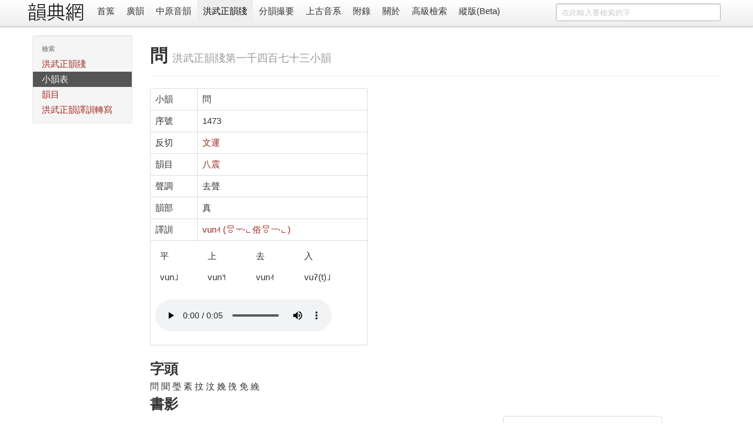

--- FILE ---
content_type: text/html; charset=utf-8
request_url: https://ytenx.org/tcyts/sieux/1460/
body_size: 3415
content:
<!DOCTYPE html>
<html lang="zh">
  <head>
    <meta charset="utf-8">
    <title>問 - 小韻 - 洪武正韻牋 - 韻典網</title>
    <meta name="viewport" content="width=device-width, initial-scale=1.0">
    <meta name="description" content="">
    <meta name="author" content="BYVoid">
    <meta content="問, 小韻, 文運, 反切, 洪武正韻牋, 廣韻, 切韻, 韻書, 分韻撮要, 平水韻, 中原音韻, 上古漢語, 上古音系, 古音, 方言" name="keywords" />
    <link href="/static/css/bootstrap.min.css" rel="stylesheet">
    <style type="text/css">
      body {
        padding-top: 60px;
        padding-bottom: 40px;
      }
      .sidebar-nav {
        padding: 9px 0;
      }
      .vertical {
        writing-mode: vertical-lr;
        text-orientation: mixed;
        direction: ltr;
        text-align: left;
      }
      .table-nowrap td,
      .table-nowrap th {
        white-space: nowrap;
      }
    </style>
    <link href="/static/css/bootstrap-responsive.min.css" rel="stylesheet">
    
      <style type="text/css">
        .display-only-with-vertical-layout, #switch-to-horizontal-layout {
          display: none;
        }
        .thumbnails>li {
          float: right;
        }
        #search-form {
          float: right;
        }
        title-cn:before {
          content: "《";
        }
        title-cn:after {
          content: "》";
        }
        title-cn-quote:before {
          content: "「";
        }
        title-cn-quote:after {
          content: "」";
        }        
      </style>
        
    <!--[if lt IE 9]>
      <script src="//html5shim.googlecode.com/svn/trunk/html5.js"></script>
    <![endif]-->
    <link rel="shortcut icon" href="/favicon.ico">
    <link rel="apple-touch-icon-precomposed" sizes="144x144" href="/static/ico/apple-touch-icon-144-precomposed.png">
    <link rel="apple-touch-icon-precomposed" sizes="114x114" href="/static/ico/apple-touch-icon-114-precomposed.png">
    <link rel="apple-touch-icon-precomposed" sizes="72x72" href="/static/ico/apple-touch-icon-72-precomposed.png">
    <link rel="apple-touch-icon-precomposed" href="/static/ico/apple-touch-icon-57-precomposed.png">
  </head>
  <body>
    <div class="navbar navbar-fixed-top">
      <div class="navbar-inner">
        <div class="container horizontal-cn">
          <a class="btn btn-navbar" data-toggle="collapse" data-target=".nav-collapse">
            <span class="icon-bar"></span>
            <span class="icon-bar"></span>
            <span class="icon-bar"></span>
          </a>
          <span class="display-only-with-vertical-layout">
            <a id="seal" class="brand" href="/">
              <img src="/static/img/seal_dark.gif" title="韻典網" width="45" height="45">
            </a>
          </span>
          <a id="brand" class="brand" href="/">
            <img src="/static/img/brand.gif" title="韻典網" class="display-unless-with-vertical-layout" width="100" height="40">
          </a>          
          <form id="search-form" class="navbar-search" action="/zim">	
            	
              <input type="text" class="search-query span3" name="dzih" placeholder="在此輸入要檢索的字">              	
            	
            <input type="hidden" name="dzyen" value="1">	
            <input type="hidden" name="jtkb" value="1">	
            <input type="hidden" name="jtkd" value="1">	
            <input type="hidden" name="jtdt" value="1">	
            <input type="hidden" name="jtgt" value="1">              	
          </form>          
          <div class="nav-collapse">
            <ul class="nav">
              <li class="">
                <a href="/">首䈎</a>
              </li>
              <li class="">
                <a href="/kyonh/">廣韻</a>
              </li>
              <li class="">
                <a href="/trngyan/">中原音韻</a>
              </li>
              <li class="active">
                <a href="/tcyts/">洪武正韻牋</a>
              </li>
              <li class="">
                <a href="/pyonh/">分韻撮要</a>
              </li>
              <li class="">
                <a href="/dciangx/">上古音系</a>
              </li>
              <li class="">
                <a href="/byohlyuk/">附錄</a>
              </li>
              <li class="">
                <a href="/about">關於</a>
              </li>
              <li class="">
                <a href="/sriek">高級檢索</a>
              </li>
              <li id="switch-to-horizontal-layout">
                <a href="/r?layout=horizontal&path=/tcyts/sieux/1460/">橫版</a>
              </li>
              <li id="switch-to-vertical-layout">
                <a href="/r?layout=vertical&path=/tcyts/sieux/1460/">縱版(Beta)</a>
              </li>
            </ul>
          </div>
        </div>
      </div>
    </div>
    <div class="container container-main">
      <div class="row write-as-layout-direction">
        
<div class="span2">
  <div class="well sidebar-nav">
    <ul class="nav nav-list sidebar-cn">
      <li class="nav-header">檢索</li>
      <li class="">
        <a href="/tcyts/">洪武正韻牋</a>
      </li>
      <li class="active">
        <a href="/tcyts/sieux">小韻表</a>
      </li>
      <li class="">
        <a href="/tcyts/yonhmiuk">韻目</a>
      </li>
      <li class="">
        <a href="/tcyts/transcription_legend">洪武正韻譯訓轉寫</a>
      </li>
    </ul>
  </div><!--/.well -->
</div><!--/span-->
<div class="span10">
  
<div class="page-header">
  <h1>問 <small>洪武正韻牋第一千四百七十三小韻</small></h1>
</div>
<div class="row">
  <div class="span4">
    <table class="table table-bordered">
    	<tr>
    	  <td>小韻</td>
    	  <td>問</td>
        
          <td nowrap rowspan=8 class="display-only-with-vertical-layout" style="min-height:3em;">
            <div>
              <br>
              
                <audio controls src="/static/audio/GhungMyoxTcenghYonhTsen/vun.m4a"></audio>
                
                  <span class="horizontal-cn">平</span><ipa>vun˩</ipa>&nbsp;
                
                  <span class="horizontal-cn">上</span><ipa>vun˥˧</ipa>&nbsp;
                
                  <span class="horizontal-cn">去</span><ipa>vun˨˦</ipa>&nbsp;
                
                  <span class="horizontal-cn">入</span><ipa>vuʔ(t)˩</ipa>&nbsp;
                
                            
            </div>
          </td>
                
    	</tr>
    	<tr>
    	  <td>序號</td>
        <td>1473</td>
    	</tr>
    	<tr>
    	  <td>反切</td>
    	  <td>
    	  	
    	  		<a href="">文</a><a href="">運</a>
    	  	
    	  </td>
    	</tr>
    	<tr>
    	  <td>韻目</td>
    	  <td>
    	  	<a href="/tcyts/yonhmiuk/%E9%9C%87/">八震</a>
    	  </td>
    	</tr>
    	<tr>
    	  <td>聲調</td>
    	  <td>去聲</td>
    	</tr>
    	<tr>
    	  <td>韻部</td>
    	  <td>真</td>
    	</tr>
      <tr>
        <td>譯訓</td>
        <td nowrap>
          <a href="/tcyts/transcription_legend">
            <ipa>vun˨˦</ipa>
            <span class="horizontal-ltr">(ᄝᅮᆫ〮俗ᄝᅳᆫ〮)</span>            
          </a>
        </td>
      </tr>
      
        <tr class="display-unless-with-vertical-layout">
          <td colspan="2">
            <div>
              
                <table class="table">
                  <tr>
                    
                      <td style="border:none;">平</td>
                    
                      <td style="border:none;">上</td>
                    
                      <td style="border:none;">去</td>
                    
                      <td style="border:none;">入</td>
                    
                  </tr>
                  <tr>
                    
                      <td style="border:none;">vun˩</td>
                    
                      <td style="border:none;">vun˥˧</td>
                    
                      <td style="border:none;">vun˨˦</td>
                    
                      <td style="border:none;">vuʔ(t)˩</td>
                    
                  </tr>
                </table>
                <p><audio controls src="/static/audio/GhungMyoxTcenghYonhTsen/vun.m4a"></p>                
              
            </div>
          </td>
        </tr>
            
    </table>
  </div>
</div>
<div class="row">
  <div class="span8">
    
      <h2>字頭</h2>
      
        問
      
        聞
      
        璺
      
        紊
      
        抆
      
        汶
      
        娩
      
        㝃
      
        免
      
        絻
      
    
    
    
  </div>
</div>
<div class="row">
  <div class="span9">
    <h2>書影</h2>
    <ul class="thumbnails">
      
        <li class="span3">
          <div class="thumbnail">
            <a href="/tcyts/cio/3/118/">
              <img src="/static/img/GhungMyoxTcenghYonhTsen/3/thumb/118.jpg" alt="" >
            </a>
            <p>
              <title-cn>洪武正韻牋</title-cn>第三卷第一百一十八䈎
            </p>
          </div>
        </li>
      
    </ul>
  </div>
</div>

</div><!--/span-->

      </div>
      <hr>
      <footer class="footer">
        <p class="pull-right">
          <small>
          Copyright 2011-2020 <a href="https://www.byvoid.com/">BYVoid</a>
          <script language="javascript" type="text/javascript" src="//js.users.51.la/9523530.js"></script>
<noscript><a href="http://www.51.la/?9523530" target="_blank"><img alt="&#x6211;&#x8981;&#x5566;&#x514D;&#x8D39;&#x7EDF;&#x8BA1;" src="http://img.users.51.la/9523530.asp" style="border:none" /></a></noscript>
          </small>
        </p>
        <p>
          <a href="http://validator.w3.org/check?uri=referer" target="_blank">
          	<img src="/static/ico/html5.png" alt="Valid HTML5" height="30" />
          </a>
          <a href="http://www.djangoproject.com/" target="_blank">
          	<img src="/static/ico/django.png" alt="Django" width="30" height="30"/>
          </a>
          <a href="http://www.python.org/" target="_blank">
          	<img src="/static/ico/python.png" alt="Python" width="30" height="30"/>
          </a>
          <a href="http://www.sqlite.org/" target="_blank">
          	<img src="/static/ico/sqlite.jpg" alt="SQLite" width="30" height="30"/>
          </a>
          <a href="http://www.byvoid.com" target="_blank">
          	<img src="/static/ico/byvoid.png" alt="BYVoid" width="30" height="30" /> 
          </a>
        </p>
      </footer>
    </div>
    <script src="//ajax.googleapis.com/ajax/libs/jquery/1.7.2/jquery.min.js"></script>
    <script src="/static/js/bootstrap.min.js"></script>
    <!-- Global site tag (gtag.js) - Google Analytics -->
    <script async src="https://www.googletagmanager.com/gtag/js?id=UA-128961393-1"></script>
    <script>
      window.dataLayer = window.dataLayer || [];
      function gtag(){dataLayer.push(arguments);}
      gtag('js', new Date());

      gtag('config', 'UA-128961393-1');
    </script>
  </body>
</html>
